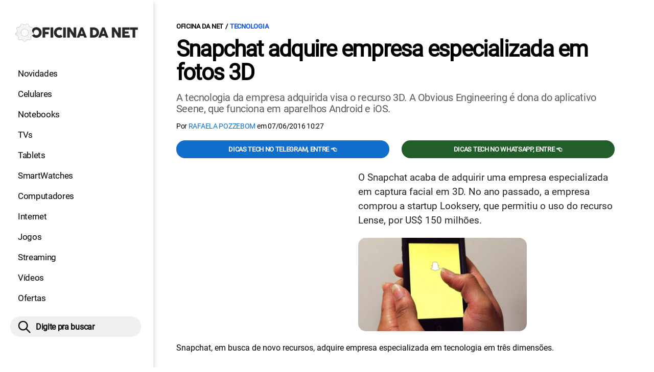

--- FILE ---
content_type: text/html; charset=UTF-8
request_url: https://www.oficinadanet.com.br/post/16656-snapchat-adquire-empresa-especializada-em-fotos-3d
body_size: 8810
content:
<!DOCTYPE html>
<html lang="pt-BR">
    
        <head>
        <title>Snapchat adquire empresa especializada em fotos 3D</title>
        <meta charset="utf-8"><meta name="robots" content="noindex, nofollow">
        <meta name="description" content="A tecnologia da empresa adquirida visa o recurso 3D. A Obvious Engineering é dona do aplicativo Seene, que funciona em aparelhos Android e iOS. " />
        <meta name="keywords" content="snapchat,aplicativo,android,rafaelapozzebon" />
        <meta name="viewport" content="width=device-width, initial-scale=1.0">
        <meta name="theme-color" content="#000">
        <meta property="fb:pages" content="276140207603" />
        <meta property="fb:app_id" content="209309632417494" />
        <link rel="manifest" href="https://www.oficinadanet.com.br/manifest.json">
        <link rel="alternate" type="application/rss+xml" title="Snapchat adquire empresa especializada em fotos 3D" href="https://www.oficinadanet.com.br/rss/geral" />
        <link rel="canonical" href="https://www.oficinadanet.com.br/post/16656-snapchat-adquire-empresa-especializada-em-fotos-3d" />
        <link rel="icon" type="image/png" sizes="96x96" href="https://www.oficinadanet.com.br/template/imagem/logo/logo-96.png">
        <link rel="icon" type="image/png" sizes="48x48" href="https://www.oficinadanet.com.br/template/imagem/logo/logo-48.png">
        <link rel="icon" type="image/png" sizes="32x32" href="https://www.oficinadanet.com.br/template/imagem/logo/logo-32.png">
        <link rel="icon" type="image/png" sizes="16x16" href="https://www.oficinadanet.com.br/template/imagem/logo/logo-16.png"><meta property="og:image" content="https://www.oficinadanet.com.br/imagens/post/16656/td_snap_1.jpg" /><meta property="og:image:width" content="750" /><meta property="og:image:height" content="416" /><meta property="og:image:alt" content="Snapchat adquire empresa especializada em fotos 3D" /><link rel="preconnect" href="https://www.googletagmanager.com"><link rel="preconnect" href="https://fonts.gstatic.com"><link rel="preconnect" href="https://fonts.googleapis.com"><link rel="preconnect" href="https://tm.jsuol.com.br"><link rel="preconnect" href="https://securepubads.g.doubleclick.net"><link rel="preconnect" href="https://c.amazon-adsystem.com"><link rel="preconnect" href="https://ajax.googleapis.com"><link rel="preconnect" href="https://analytics.google.com"><link rel="preconnect" href="https://www.googleadservices.com"><link rel="preconnect" href="https://i.ytimg.com"><link rel="preload" href="https://www.oficinadanet.com.br/template/m3/font/roboto/KFOmCnqEu92Fr1Mu4mxK.woff2" as="font" type="font/woff2" crossorigin>
            <script>
                const applicationServerKey = 'BJX8Rw2npfApIhpWy-3hPGZvdvdHECD4FLbylmtWsMgyUDgsOeP8R5K5E0SxCWxQ21rYmG7basOHXlDande8OgY';                
            </script><link rel="stylesheet preload" as="style" href="https://www.oficinadanet.com.br/template/css/style.css?v=5.76.2.45" ><link rel="stylesheet preload" as="style" href="https://www.oficinadanet.com.br/template/css/menu-site.css?v=5.76.2.45" ><link rel="stylesheet preload" as="style" href="https://www.oficinadanet.com.br/template/css/grid.css?v=5.76.2.45" ><link rel="stylesheet preload" as="style" href="https://www.oficinadanet.com.br/template/css/lista.css?v=5.76.2.45" ><link rel="stylesheet preload" as="style" href="https://www.oficinadanet.com.br/template/css/post.css?v=5.76.2.45" ><link rel="stylesheet preload" as="style" href="https://www.oficinadanet.com.br/template/m3/css/blc-related.css?v=5.76.2.45" ><link rel="stylesheet preload" as="style" href="https://www.oficinadanet.com.br/template/m3/css/pop-web-push.css?v=5.76.2.45" >
        <script>
            var tempoReload         = 1800;
            var currentUser         = null;
            var popUserDataText     = "Utilizamos cookies essenciais e tecnologias semelhantes de acordo com nossa <a href='https://www.oficinadanet.com.br/privacidade'>Política de Privacidade</a> e, ao continuar navegando, você concorda com estas condições.";
            var googletag           = googletag || {};
            
            googletag.cmd           = googletag.cmd || [];

            const siteName          = "Oficina da Net";
            const siteUrl           = "https://www.oficinadanet.com.br";
            const siteAuth          = "https://www.oficinadanet.com.br/auth";
            const siteApi           = "https://api.oficinadanet.com.br";
            const appId             = 4;
            const ajax_url          = "https://www.oficinadanet.com.br/ajax_oficina.php";
            const load_ico          = '<span class="load-ico"></span>';
            const searchPlaceholder = "Pesquise por notícias, reviews, smartphones";
            const searchPartnerPub  = "partner-pub-5305121862343092:6284145173";
        </script>
            <script>
                const m3Targeting = "tecnologia";
            </script>
            <!-- Google Tag Manager -->
            <script>
                document.addEventListener('DOMContentLoaded', function() {
                    setTimeout(function(){
                        (function(w,d,s,l,i){w[l]=w[l]||[];w[l].push({'gtm.start':
                        new Date().getTime(),event:'gtm.js'});var f=d.getElementsByTagName(s)[0],
                        j=d.createElement(s),dl=l!='dataLayer'?'&l='+l:'';j.async=true;
                        //j.src='https://www.googletagmanager.com/gtm.js?id='+i+dl;
                        j.setAttribute('data-src', 'https://www.googletagmanager.com/gtm.js?id='+i+dl);
                        f.parentNode.insertBefore(j,f);
                        })(window,document,'script','dataLayer','GTM-M3W2PSQ');
                    }, 0);
                });
            </script>
            <!-- End Google Tag Manager -->
            <script defer data-src="https://www.oficinadanet.com.br/template/m3/js/lazy/post.js?v=4.40.7.54"></script><script async data-src="https://www.oficinadanet.com.br/template/m3/js/lazy/webpush.js?v=4.40.7.54"></script><script async data-src="https://www.oficinadanet.com.br/template/m3/js/lazy/utils.js?v=4.40.7.54"></script><script async data-src="https://www.oficinadanet.com.br/template/m3/js/script.js?v=4.40.7.54"></script><script async data-src="https://www.oficinadanet.com.br/template/js/lazy/script.js?v=4.40.7.54"></script><script async data-src="https://tm.jsuol.com.br/modules/external/admanager/oficina_da_net_ads.js"></script>
            <script>
                (() => {
                    let loadEvents = totalScripts = totalScriptsCarregados = {};
                    let runSetAttrSrcScript = true;

                    function attrScriptCarregado(element, tipo = undefined) {
                        totalScriptsCarregados['full']++;
                        if (tipo != undefined) {
                            totalScriptsCarregados[tipo]++;
                            if (totalScripts[tipo] == totalScriptsCarregados[tipo]) {
                                window.dispatchEvent(loadEvents[tipo]);
                            }
                        }
                        if (totalScripts['full'] == totalScriptsCarregados['full']) {
                            window.dispatchEvent(loadEvents['full']);
                        }
                    }

                    function setAttrSrcScriptNormal(element) {
                        element.onload = () => {
                            attrScriptCarregado(element, 'async');
                        };
                        element.setAttribute('src', element.getAttribute('data-src'));
                    }

                    function setAttrSrcScriptDefer(element) {
                        return new Promise((resolve, reject) => {
                            element.onload = () => {
                                attrScriptCarregado(element);
                                resolve(element);
                            };
                            element.setAttribute('src', element.getAttribute('data-src'));
                        });
                    }

                    async function setAttrSrcScript() {
                        if (runSetAttrSrcScript == true) {

                            loadEvents = {
                                async: new Event('lazyLoadScript'),
                                full: new Event('lazyLoadScriptFull')
                            };
        
                            totalScripts = {
                                async: document.querySelectorAll('script[data-src]:not([defer])').length,
                                full: document.querySelectorAll('script[data-src]:not([defer])').length + document.querySelectorAll('script[data-src][defer]').length
                            };

                            totalScriptsCarregados = {
                                async: 0,
                                full: 0
                            };
                            
                            runSetAttrSrcScript = false;
                            let arrayScripts = document.querySelectorAll('script[data-src]:not([defer])');
                            for (let i = 0; i < arrayScripts.length; i++) {
                                setAttrSrcScriptNormal(arrayScripts[i]);
                            }
                            let arrayScriptsDefer = document.querySelectorAll('script[data-src][defer]');
                            for (let i = 0; i < arrayScriptsDefer.length; i++) {
                                let element = arrayScriptsDefer[i];
                                await setAttrSrcScriptDefer(element);
                            }
                        }
                    }

                    window.addEventListener('mousemove', setAttrSrcScript);
                    window.addEventListener('focus', setAttrSrcScript);
                    window.addEventListener('scroll', setAttrSrcScript);
                    window.addEventListener('touchstart', setAttrSrcScript);
                    window.addEventListener('touchmove', setAttrSrcScript);
                })();
            </script>
    <script type="text/javascript">
        (function () {
            window.universal_variable = window.universal_variable || {};
            window.universal_variable.dfp = window.universal_variable.dfp || {};
            window.uolads = window.uolads || [];
        })();
    </script>
    <script type="text/javascript" data-src="//tm.jsuol.com.br/uoltm.js?id=ve3wwj" async></script>
    
    <!-- Google tag (gtag.js) -->
    <script async src="https://www.googletagmanager.com/gtag/js?id=AW-17534174776">
    </script>
    <script>
      window.dataLayer = window.dataLayer || [];
      function gtag(){dataLayer.push(arguments);}
      gtag("js", new Date());

      gtag("config", "AW-17534174776");
    </script>
    
            <script type="application/ld+json">
                {"@context":"https://schema.org/","@graph":[{"@type":"Organization","@id":"https://www.oficinadanet.com.br#organization","name":"Oficina da Net","url":"https://www.oficinadanet.com.br","logo":{"@type":"ImageObject","@id":"https://www.oficinadanet.com.br#logo","url":"https://www.oficinadanet.com.br/template/imagem/logo/logo-256.png","width":256,"height":256,"caption":"Oficina da Net"},"image":{"@id":"https://www.oficinadanet.com.br#logo"},"sameAs":["https://www.facebook.com/oficinadanet","https://twitter.com/OficinadaNet","https://www.instagram.com/oficinadanetoficial","https://www.youtube.com/oficinadanet"]},{"@type":"WebSite","@id":"https://www.oficinadanet.com.br#website","name":"Oficina da Net","url":"https://www.oficinadanet.com.br","publisher":{"@id":"https://www.oficinadanet.com.br#organization"},"potentialAction":{"@type":"SearchAction","target":"https://www.oficinadanet.com.br/index.php?acao=busca&q={search_term_string}","query-input":"required name=search_term_string"}},{"@type":"ImageObject","@id":"https://www.oficinadanet.com.br/post/16656-snapchat-adquire-empresa-especializada-em-fotos-3d#primaryimage","inLanguage":"pt-BR","url":"https://www.oficinadanet.com.br/imagens/post/16656/td_snap_1.jpg","contentUrl":"https://www.oficinadanet.com.br/imagens/post/16656/td_snap_1.jpg","width":750,"height":416},{"@type":"WebPage","@id":"https://www.oficinadanet.com.br/post/16656-snapchat-adquire-empresa-especializada-em-fotos-3d#webpage","name":"Snapchat adquire empresa especializada em fotos 3D","url":"https://www.oficinadanet.com.br/post/16656-snapchat-adquire-empresa-especializada-em-fotos-3d","inLanguage":"pt-BR","isPartOf":{"@id":"https://www.oficinadanet.com.br#website"},"primaryImageOfPage":{"@id":"https://www.oficinadanet.com.br/post/16656-snapchat-adquire-empresa-especializada-em-fotos-3d#primaryimage"}},{"@type":"BreadcrumbList","@id":"https://www.oficinadanet.com.br/post/16656-snapchat-adquire-empresa-especializada-em-fotos-3d#breadcrumb","itemListElement":[[{"@type":"ListItem","position":0,"item":{"@type":"WebPage","@id":"https://www.oficinadanet.com.br","url":"https://www.oficinadanet.com.br","name":"Oficina da Net"}},{"@type":"ListItem","position":1,"item":{"@type":"WebPage","@id":"https://www.oficinadanet.com.br/tecnologia","url":"https://www.oficinadanet.com.br/tecnologia","name":"Tecnologia"}}]]},{"@type":"NewsArticle","@id":"https://www.oficinadanet.com.br/post/16656-snapchat-adquire-empresa-especializada-em-fotos-3d#article","articleSection":"Tecnologia","isPartOf":{"@id":"https://www.oficinadanet.com.br/post/16656-snapchat-adquire-empresa-especializada-em-fotos-3d#webpage"},"mainEntityOfPage":"https://www.oficinadanet.com.br/post/16656-snapchat-adquire-empresa-especializada-em-fotos-3d#webpage","publisher":{"@id":"https://www.oficinadanet.com.br#organization"},"headline":"Snapchat adquire empresa especializada em fotos 3D","image":{"@type":"ImageObject","url":"https://www.oficinadanet.com.br/imagens/post/16656/td_snap_1.jpg","width":750,"height":416},"datePublished":"2016-06-07T10:27:00-03:00","dateModified":"2016-06-07T10:27:00-03:00","alternativeHeadline":"Snapchat adquire empresa especializada em fotos 3D","thumbnailUrl":"https://www.oficinadanet.com.br/imagens/post/16656/td_snap_1.jpg","author":{"@type":"Person","@id":"https://www.oficinadanet.com.br/sobre/rafaela-pozzebom#author","name":"Rafaela Pozzebom","description":"Escreveu no Oficina da Net entre 2011 - 2019. Graduada em Letras pela UFSM e especialista em Tecnologias da Informa\u00e7\u00e3o e da Comunica\u00e7\u00e3o aplicadas \u00e0 educa\u00e7\u00e3o","url":"https://www.oficinadanet.com.br/sobre/rafaela-pozzebom","sameAs":["https://www.facebook.com/rafaela.pozzebon"],"image":{"@type":"ImageObject","@id":"https://www.oficinadanet.com.br#personlogo","url":"https://www.oficinadanet.com.br/imagens/adm_usuario/259/rafaela_ne.jpg","caption":"Rafaela Pozzebom"}},"description":"A tecnologia da empresa adquirida visa o recurso 3D. A Obvious Engineering \u00e9 dona do aplicativo Seene, que funciona em aparelhos Android e iOS. ","commentCount":0,"keywords":"snapchat,aplicativo,android,rafaelapozzebon","isAccessibleForFree":true}]}
             </script>
        <meta property="og:type" content="article" />
        <meta property="og:site_name" content="Oficina da Net" />
        <meta property="og:title" content="Snapchat adquire empresa especializada em fotos 3D" />
        <meta property="og:description" content="A tecnologia da empresa adquirida visa o recurso 3D. A Obvious Engineering é dona do aplicativo Seene, que funciona em aparelhos Android e iOS. " />
        <meta property="og:url" content="https://www.oficinadanet.com.br/post/16656-snapchat-adquire-empresa-especializada-em-fotos-3d" />
        <meta property="article:publisher" content="https://www.facebook.com/oficinadanet" />
        <meta property="article:tag" content="snapchat,aplicativo,android,rafaelapozzebon">
        <meta name="twitter:card" content="summary_large_image" />
        <meta name="twitter:title" content="Snapchat adquire empresa especializada em fotos 3D" />
        <meta name="twitter:image" content="https://www.oficinadanet.com.br/imagens/post/16656/td_snap_1.jpg" />
        <meta name="twitter:site" content="@oficinadanet" />
        <meta name="twitter:description" content="A tecnologia da empresa adquirida visa o recurso 3D. A Obvious Engineering é dona do aplicativo Seene, que funciona em aparelhos Android e iOS. " />

        <link rel="image_src" href="https://www.oficinadanet.com.br/imagens/post/16656/td_snap_1.jpg" />
        </head>
        <body data-hash="ce811c96143160befcfb0b049b68ad1b" >
            <main id="main" class="center-content" tabindex="0" aria-label="Conteúdo principal">
<header id="header">
    <div class="container p-lg-0">
        <div class="row">
            <div class="col-8 p-0 p-lg-3 col-lg-12 order-2 order-lg-1">
        <div class="logo logo" >
            <a href="https://www.oficinadanet.com.br" ><img loading="lazy" srcset="https://www.oficinadanet.com.br/template/imagem/logo/logo.png 1x, https://www.oficinadanet.com.br/template/imagem/logo/logo-2x.png 2x" width="240" height="45"  class="img " src="https://www.oficinadanet.com.br/template/imagem/logo/logo.png" alt="Oficina da Net" title="Oficina da Net" />
            </a>
        </div>
            </div>
            <div class="col-2 col-lg-12 order-1 order-lg-2">
                <label for="6945a7bc8f0c1" class="d-block" aria-label="Menu">
                    <img aria-label="Menu" class="toggle-active header-nav" src="https://www.oficinadanet.com.br/template/imagem/ico/menu-sm.png" srcset="https://www.oficinadanet.com.br/template/imagem/ico/menu-sm.png 1x, https://www.oficinadanet.com.br/template/imagem/ico/menu-sm-2x.png 2x" loading="lazy" alt="Menu" />
                </label>
                <input class="menu-is-visible d-none" type="checkbox" id="6945a7bc8f0c1" >
                <div class="menu-wrapper header-nav" id="sidebar-header-nav" >
                    <label for="6945a7bc8f0c1" class="close-menu-css" aria-label="Fechar menu">
                        <img width="25" height="25" aria-label="Fechar menu" class="close toggle-active" src="https://www.oficinadanet.com.br/template/imagem/ico/close-sm.png" srcset="https://www.oficinadanet.com.br/template/imagem/ico/close-sm.png 1x, https://www.oficinadanet.com.br/template/imagem/ico/close-sm-2x.png 2x" loading="lazy" alt="Fechar menu" />
                    </label>
                    <ul class="header-nav main-nav" ><li><a class="nav-item tg-menu" href="/novidades" >Novidades</a></li><li><a class="nav-item tg-menu" href="/smartphones" >Celulares</a></li><li><a class="nav-item tg-menu" href="/notebooks" >Notebooks</a></li><li><a class="nav-item tg-menu" href="/smarttvs" >TVs</a></li><li><a class="nav-item tg-menu" href="/tablets" >Tablets</a></li><li><a class="nav-item tg-menu" href="/smartwatches" >SmartWatches</a></li><li><a class="nav-item tg-menu" href="/computadores" >Computadores</a></li><li><a class="nav-item tg-menu" href="/internet" >Internet</a></li><li><a class="nav-item tg-menu" href="/games" >Jogos</a></li><li><a class="nav-item tg-menu" href="/entretenimento" >Streaming</a></li><li><a class="nav-item tg-menu" href="https://www.oficinadanet.com.br/go/youtube" >Vídeos</a></li><li><a class="nav-item tg-menu" href="/ofertas" >Ofertas</a></li></ul>
                </div>
            </div>
            <div class="col-2 col-lg-12 pe-lg-3 order-3 header-busca">
                <div class="d-block mt-lg-3 mb-lg-4 position-relative">
                    <span id="busca-form-desktop" class="header-search lupa-sm d-none d-lg-block"></span>
                    <label class="d-block d-lg-none" for="69461043ccc92" >
                        <img width="25" height="25" class="busca-button toggle-active header-search d-block" src="https://www.oficinadanet.com.br/template/imagem/ico/lupa-sm.png" srcset="https://www.oficinadanet.com.br/template/imagem/ico/lupa-sm.png 1x, https://www.oficinadanet.com.br/template/imagem/ico/lupa-sm-2x.png 2x" loading="lazy" alt="Busca" />
                    </label>
                    <input class="busca-is-visible d-none" id="69461043ccc92" type="checkbox" >
                    <div id="busca-form" class="busca"><div class="gcse-searchbox-only" data-resultsUrl="https://www.oficinadanet.com.br/index.php?acao=busca" ></div></div>
                    <label class="busca-overlay" for="69461043ccc92" ></label>
                </div>
            </div>
        </div>
    </div>
</header><div class="wrap-dw-slot-ad "><div class="dw-slot-ad" id="gpt_unit_/6524261/ON-INTERSTITIAL_0"></div></div>
<article>
    <section class="container container-center container-post padding-main">
        <div class="row">
            <div class="col-12">
        <ul class="breadcrumb"><li><a href="https://www.oficinadanet.com.br">Oficina da Net</a></li><li><a href="https://www.oficinadanet.com.br/tecnologia">Tecnologia</a></li>
        </ul>
                <div class="post-details">
                    <h1 class="title"><a class="title" rel="bookmark" title="Snapchat adquire empresa especializada em fotos 3D" href="https://www.oficinadanet.com.br/post/16656-snapchat-adquire-empresa-especializada-em-fotos-3d">Snapchat adquire empresa especializada em fotos 3D</a></h1>
                    <p class="description">A tecnologia da empresa adquirida visa o recurso 3D. A Obvious Engineering é dona do aplicativo Seene, que funciona em aparelhos Android e iOS. </p>
                    <div class="post-info">
                        <div class="text">
                            <div class="info autor">Por <a href="https://www.oficinadanet.com.br/sobre/rafaela-pozzebom" title="Posts de Rafaela Pozzebom" rel="author" >Rafaela Pozzebom</a> em <time datetime="2016-06-07 10:27:00">07/06/2016 10:27</time></div>
                        </div>
                    </div>
                </div>
            </div>
            <div class="col-xxl-8 pe-xxl-5 order-1">
                <div class="row no-gutters">
                    <div class="col-12 post-capa">
                    </div>
                        <div class="col-12 mb-2 bg-social">
                <div class="row text-center btn-social bg-social" >
                    <div class="col-md-6 mb-3" ><a target="_blank" rel="nofollow noreferrer noopener" class="d-block button button-primary telegram" href="https://t.me/oficinadanet" >Dicas TECH no Telegram, entre 👈</a></div><div class="col-md-6 mb-3" ><a target="_blank" rel="nofollow noreferrer noopener" class="d-block button button-primary whatsapp" href="https://www.oficinadanet.com.br/go/whatsapp" >Dicas TECH no WhatsApp, entre 👈</a></div>
                </div>
                        </div>
                    <div id="post-texto" class="col-12 post-texto">
        <div class="post-content">
            
            <div class="content p402_premium">
                <div class="wrap-dw-slot-ad banner-336x280"><div class="dw-slot-ad" id="div-gpt-ad-1581956779814-0"></div></div><p>O Snapchat acaba de adquirir uma empresa especializada em captura facial em 3D. No ano passado, a empresa comprou a startup Looksery, que permitiu o uso do recurso Lense, por US$ 150 milhões.</p>

            <figure class="lazy" >
                    <picture>
                        <source media="(min-width: 769px)" srcset="https://www.oficinadanet.com.br/media/post/16656/750/td_snap_1.jpg, https://www.oficinadanet.com.br/imagens/post/16656/td_snap_1.jpg 2x" >
                        <source media="(min-width: 481px)" srcset="https://www.oficinadanet.com.br/media/post/16656/738/td_snap_1.jpg" >
                        <source media="(min-width: 413px)" srcset="https://www.oficinadanet.com.br/media/post/16656/345/td_snap_1.jpg, https://www.oficinadanet.com.br/media/post/16656/746/td_snap_1.jpg 2x">
                        <source media="(min-width: 361px)" srcset="https://www.oficinadanet.com.br/media/post/16656/345/td_snap_1.jpg, https://www.oficinadanet.com.br/media/post/16656/690/td_snap_1.jpg 2x">
                        <img loading="lazy" width="330" height="183" src="https://www.oficinadanet.com.br/media/post/16656/330/td_snap_1.jpg" srcset="https://www.oficinadanet.com.br/media/post/16656/660/td_snap_1.jpg 2x" alt="" title="" >
                    </picture>
            </figure><br /><span>Snapchat, em busca de novo recursos, adquire empresa especializada em tecnologia em três dimensões. </span>
<p>
            <ul class="list_related_69461043cb0fa simple_related"><li><a class="title mb-2 tg-rel-interno" href="https://www.oficinadanet.com.br/post/16064-quais-sao-as-dez-maiores-redes-sociais">As 15 redes sociais mais usadas em 2025</a></li><li><a class="title mb-2 tg-rel-interno" href="https://www.oficinadanet.com.br/post/16548-como-criar-um-geofiltro-para-o-snapchat">Como criar um geofiltro para o Snapchat?</a></li>
            </ul></p>
<p>Desta vez, a tecnologia da empresa visa o recurso 3D. A Obvious Engineering é dona do aplicativo Seene, que funciona em aparelhos <a class="lib tg-lib" href="https://www.oficinadanet.com.br/android">Android</a> e iOS. Através dele é possível capturar registros faciais em três dimensões e publicar diretamente para os usuários do serviço. Além disso, os usuários podem digitalizar objetos em três dimensões com a câmera comum do smartphone.</p>

            <figure class="lazy" >
                    <picture>
                        <source media="(min-width: 769px)" srcset="https://www.oficinadanet.com.br/media/post/16656/750/seene-tela.png, https://www.oficinadanet.com.br/imagens/post/16656/seene-tela.png 2x" >
                        <source media="(min-width: 481px)" srcset="https://www.oficinadanet.com.br/media/post/16656/738/seene-tela.png" >
                        <source media="(min-width: 413px)" srcset="https://www.oficinadanet.com.br/media/post/16656/345/seene-tela.png, https://www.oficinadanet.com.br/media/post/16656/746/seene-tela.png 2x">
                        <source media="(min-width: 361px)" srcset="https://www.oficinadanet.com.br/media/post/16656/345/seene-tela.png, https://www.oficinadanet.com.br/media/post/16656/690/seene-tela.png 2x">
                        <img loading="lazy" width="330" height="220" src="https://www.oficinadanet.com.br/media/post/16656/330/seene-tela.png" srcset="https://www.oficinadanet.com.br/media/post/16656/660/seene-tela.png 2x" alt="" title="" >
                    </picture>
            </figure><br /><span>Aplicativo Seene é responsável pela captura de imagens em 3D. </span>
<p>De acordo com informações do TechCrunch, o Snapchat está realmente interessado nos funcionários da empresa, e não no aplicativo em si. Desta forma, ainda cedo para saber se o aplicativo será usado pela empresa. A reportagem cita que os funcionários da Obvious devem produzir novas funções para o aplicativo.<div class="wrap-dw-slot-ad banner-video-area m-auto"><div class="dw-slot-ad" id="banner-video-area"></div></div></p>
<p>A publicação sugere ainda que o Snapchat poderá usar o Seene em várias funções do aplicativo, como o próprio envio de selfies em 3D, troca de rosto com alguém de forma mais real e ainda a criação de novos filtros de realidade aumentada.</p>
<p>O valor da transação não foi revelado. De acordo com informações, toda a equipe da Obvious já está instalada em Los Angeles, cidade sede do Snapchat.</p></p></p>            
            </div>
        </div>
            <div class="post-tags">
                <ul class="nav-tag my-3"><li><a class="tg-nav-bar simple" href="https://www.oficinadanet.com.br/snapchat" >Snapchat</a></li><li><a class="tg-nav-bar simple" href="https://www.oficinadanet.com.br/android" >Android</a></li><li><a class="tg-nav-bar simple" href="https://www.oficinadanet.com.br/rafaelapozzebon" >Rafaela Pozzebon</a></li>
                </ul>
            </div>
                <div class="row text-center btn-social bg-social" >
                    <div class="col-md-6 mb-3" ><a target="_blank" rel="nofollow noreferrer noopener" class="d-block button button-primary telegram" href="https://t.me/oficinadanet" >Dicas TECH no Telegram, entre 👈</a></div><div class="col-md-6 mb-3" ><a target="_blank" rel="nofollow noreferrer noopener" class="d-block button button-primary whatsapp" href="https://www.oficinadanet.com.br/go/whatsapp" >Dicas TECH no WhatsApp, entre 👈</a></div>
                </div>
                    </div>
                </div>
            </div>
            <aside class="col-xxl-4 pe-xxl-5 mt-3 mt-xxl-0 order-3 order-xxl-2 post-sidebar">
    <div class="col-12 my-2 mb-4">  
        <div class="section-title"><a href="https://www.oficinadanet.com.br/tecnologia">Tecnologia</a></div>
        <div class="menu-post p-2">
        <div class="row">
            <ul class="menu-pdr page-list-menu main-nav"><li><a class="nav-item tg-menu" href="/smarttvs">Smart Tvs</a></li><li><a class="nav-item tg-menu" href="/notebooks">Notebooks</a></li><li><a class="nav-item tg-menu" href="/hardware">Hardware</a></li><li><a class="nav-item tg-menu" href="/smartwatches">Smartwatches</a></li><li><a class="nav-item tg-menu" href="/inteligencia-artificial">Inteligência Artificial</a></li>        
            </ul>
        </div>
        </div>
    </div>
    <div class="call-block mb-4 bg-social" style="text-align:center; padding:20px; border-radius:1px; background:#f9fafc;">
        <p style="font-size:18px;">
            🟢 Entre no <b>Oficina da Net no WhatsApp</b> e receba 
            as melhores ofertas, lançamentos e notícias de smartphones e tecnologia!
        </p>

        <a target="_blank" 
            href="https://www.oficinadanet.com.br/go/whatsapp" 
            class="button button-secondary" 
            style="display:inline-block; margin-top:16px; font-weight:bold; padding:14px 28px; border-radius:50px; text-decoration:none; font-size:16px; box-shadow:0 3px 8px rgba(0,0,0,0.1); transition:all 0.2s;">
            👉 Entrar no WhatsApp 👈
        </a>
    </div>
    <div class="banner-side-out"><div class="wrap-dw-slot-ad banner-300x600 sticky"><div class="dw-slot-ad" id="div-gpt-ad-1581959153599-0"></div></div></div>
            </aside>
            <div class="col-xxl-8 pe-xxl-5 order-2 order-xxl-3"><div class="section-title my-4"><span>Relacionados</span></div>
                <div class="row relacionados lst-main " >
                        <div class="list-item min col-md-6 col-lg-12 col-xl-6 col-xxl-12 mb-4" ><a class="image round-min" href="https://www.oficinadanet.com.br/tecnologia/66334-melhores-caixas-de-som-bluetooth-que-valem-cada-centavo" ><img loading="lazy" srcset="https://www.oficinadanet.com.br/media/post/66334/142/7-caixas-de-som-bluetooth-que-valem-cada-centavo-em-dezembro-de-2025.jpg 142w, https://www.oficinadanet.com.br/media/post/66334/284/7-caixas-de-som-bluetooth-que-valem-cada-centavo-em-dezembro-de-2025.jpg 2x, https://www.oficinadanet.com.br/media/post/66334/230/7-caixas-de-som-bluetooth-que-valem-cada-centavo-em-dezembro-de-2025.jpg 230w"sizes="(min-width: 992px) 230px, (min-width: 768px) 142px, (min-width: 576px) 142px,  142px" width="142" height="80"  class="img round-min" src="https://www.oficinadanet.com.br/media/post/66334/142/7-caixas-de-som-bluetooth-que-valem-cada-centavo-em-dezembro-de-2025.jpg" alt="7 caixas de som Bluetooth que valem cada centavo em dezembro de 2025" title="7 caixas de som Bluetooth que valem cada centavo em dezembro de 2025" /></a><div class="info d-block" ><span class="chamada cartola" ><span>LISTINHA DE FIM DE ANO</span></span><h2 ><a class="title tg-rel-bottom" href="https://www.oficinadanet.com.br/tecnologia/66334-melhores-caixas-de-som-bluetooth-que-valem-cada-centavo" >7 caixas de som Bluetooth que valem cada centavo em dezembro de 2025</a></h2><p class="description d-none" >Veja 7 caixas de som Bluetooth que realmente valem cada centavo em dezembro de 2025, com opções para usar todo dia, curtir um som no quarto ou animar um churrasco</p></div>
                        </div>
                        <div class="list-item min col-md-6 col-lg-12 col-xl-6 col-xxl-12 mb-4" ><a class="image round-min" href="https://www.oficinadanet.com.br/post/18099-diferencas-entre-telas-ips-amoled-e-super-amoled" ><img loading="lazy" srcset="https://www.oficinadanet.com.br/media/post/18099/142/diferencas-entre-telas-ips-amoled-e-super-amoled.jpg 142w, https://www.oficinadanet.com.br/media/post/18099/284/diferencas-entre-telas-ips-amoled-e-super-amoled.jpg 2x, https://www.oficinadanet.com.br/media/post/18099/230/diferencas-entre-telas-ips-amoled-e-super-amoled.jpg 230w"sizes="(min-width: 992px) 230px, (min-width: 768px) 142px, (min-width: 576px) 142px,  142px" width="142" height="80"  class="img round-min" src="https://www.oficinadanet.com.br/media/post/18099/142/diferencas-entre-telas-ips-amoled-e-super-amoled.jpg" alt="Diferenças entre telas IPS, AMOLED e Super AMOLED" title="Diferenças entre telas IPS, AMOLED e Super AMOLED" /></a><div class="info d-block" ><span class="categoria cartola" ><a href="https://www.oficinadanet.com.br/tecnologia">Tecnologia</a></span><h2 ><a class="title tg-rel-bottom" href="https://www.oficinadanet.com.br/post/18099-diferencas-entre-telas-ips-amoled-e-super-amoled" >Diferenças entre telas IPS, AMOLED e Super AMOLED</a></h2><p class="description d-none" >Em dúvida sobre o que significa estas siglas presentes nas telas de smartphones? Fique tranquilo, a gente te explica.</p></div>
                        </div>
                        <div class="list-item min col-md-6 col-lg-12 col-xl-6 col-xxl-12 mb-4" ><a class="image round-min" href="https://www.oficinadanet.com.br/tecnologia/65248-tecnologia-vao-mudar-sua-vida-em-2026" ><img loading="lazy" srcset="https://www.oficinadanet.com.br/media/post/65248/142/4-tecnologias-que-vao-mudar-sua-vida-em-2026-e-voce-ainda-nao-ouviu-falar.jpg 142w, https://www.oficinadanet.com.br/media/post/65248/284/4-tecnologias-que-vao-mudar-sua-vida-em-2026-e-voce-ainda-nao-ouviu-falar.jpg 2x, https://www.oficinadanet.com.br/media/post/65248/230/4-tecnologias-que-vao-mudar-sua-vida-em-2026-e-voce-ainda-nao-ouviu-falar.jpg 230w"sizes="(min-width: 992px) 230px, (min-width: 768px) 142px, (min-width: 576px) 142px,  142px" width="142" height="80"  class="img round-min" src="https://www.oficinadanet.com.br/media/post/65248/142/4-tecnologias-que-vao-mudar-sua-vida-em-2026-e-voce-ainda-nao-ouviu-falar.jpg" alt="4 tecnologias que vão mudar sua vida em 2026 (e você ainda não ouviu falar)" title="4 tecnologias que vão mudar sua vida em 2026 (e você ainda não ouviu falar)" /></a><div class="info d-block" ><span class="categoria cartola" ><a href="https://www.oficinadanet.com.br/tecnologia">Tecnologia</a></span><h2 ><a class="title tg-rel-bottom" href="https://www.oficinadanet.com.br/tecnologia/65248-tecnologia-vao-mudar-sua-vida-em-2026" >4 tecnologias que vão mudar sua vida em 2026 (e você ainda não ouviu falar)</a></h2><p class="description d-none" >Conheça quatro tecnologias que já existem e prometem ser ainda mais populares em 2026, de pagamentos por aproximação à telemedicina via WhatsApp</p></div>
                        </div>
                </div>
            </div>
        </div>
    </section>
</article>
    <div class="container container-center padding-main">
            <div class="row">
                <div class="col-12 my-2 px-2">
                    <b>Assuntos em alta:</b>
                    <ul class="nav-tag my-3"><li><a class="tg-nav-bar simple" href="/oneui8">One Ui 8</a></li><li><a class="tg-nav-bar simple" href="/apple">Apple</a></li><li><a class="tg-nav-bar simple" href="/google">Google</a></li><li><a class="tg-nav-bar simple" href="/motorola">Motorola</a></li><li><a class="tg-nav-bar simple" href="/samsung">Samsung</a></li><li><a class="tg-nav-bar simple" href="/xiaomi">Xiaomi</a></li><li><a class="tg-nav-bar simple" href="/entretenimento/59175-filmes-confirmados-2025">Filmes 2025</a></li><li><a class="tg-nav-bar simple" href="https://www.oficinadanet.com.br/android16">Android 16</a></li>        
                    </ul>
                </div>
            </div>
        <div class="col-12 my-2"><div class=" mb-xl-5">
                <div class="row destaques_geral lst-default " >
                        <div class="list-item min col-11 col-md-6 col-xl-3 mb-4 ps-md-3" ><a class="image round-min" href="https://www.oficinadanet.com.br/android/23094-os-5-melhores-emuladores-de-android-para-o-pc-windows" ><img loading="lazy" srcset="https://www.oficinadanet.com.br/media/post/23094/142/melhores-emuladores-android.jpg 142w, https://www.oficinadanet.com.br/media/post/23094/284/melhores-emuladores-android.jpg 2x, https://www.oficinadanet.com.br/media/post/23094/329/melhores-emuladores-android.jpg 329w, https://www.oficinadanet.com.br/media/post/23094/267/melhores-emuladores-android.jpg 267w"sizes="(min-width: 1200px) 267px, (min-width: 992px) 329px, (min-width: 768px) 142px, (min-width: 576px) 142px,  142px" width="142" height="80"  class="img round-min" src="https://www.oficinadanet.com.br/media/post/23094/142/melhores-emuladores-android.jpg" alt="TOP 7: Melhores emuladores de Android para PC em 2025" title="TOP 7: Melhores emuladores de Android para PC em 2025" /></a><div class="info d-block" ><span class="categoria cartola" ><a href="https://www.oficinadanet.com.br/android">Android</a></span><h2 ><a class="title title-min" href="https://www.oficinadanet.com.br/android/23094-os-5-melhores-emuladores-de-android-para-o-pc-windows" >TOP 7: Melhores emuladores de Android para PC em 2025</a></h2></div>
                        </div>
                        <div class="list-item min col-11 col-md-6 col-xl-3 mb-4 ps-md-3" ><a class="image round-min" href="https://www.oficinadanet.com.br/netflix2018/23817-os-melhores-filmes-para-assistir-na-netflix-em-2018" ><img loading="lazy" srcset="https://www.oficinadanet.com.br/media/post/23817/142/capa-30-filmes-netflix.png 142w, https://www.oficinadanet.com.br/media/post/23817/284/capa-30-filmes-netflix.png 2x, https://www.oficinadanet.com.br/media/post/23817/329/capa-30-filmes-netflix.png 329w, https://www.oficinadanet.com.br/media/post/23817/267/capa-30-filmes-netflix.png 267w"sizes="(min-width: 1200px) 267px, (min-width: 992px) 329px, (min-width: 768px) 142px, (min-width: 576px) 142px,  142px" width="142" height="80"  class="img round-min" src="https://www.oficinadanet.com.br/media/post/23817/142/capa-30-filmes-netflix.png" alt="30 melhores filmes para assistir na Netflix em dezembro de 2025" title="30 melhores filmes para assistir na Netflix em dezembro de 2025" /></a><div class="info d-block" ><span class="chamada cartola" ><span>Filmes</span></span><h2 ><a class="title title-min" href="https://www.oficinadanet.com.br/netflix2018/23817-os-melhores-filmes-para-assistir-na-netflix-em-2018" >30 melhores filmes para assistir na Netflix em dezembro de 2025</a></h2></div>
                        </div>
                        <div class="list-item min col-11 col-md-6 col-xl-3 mb-4 ps-md-3" ><a class="image round-min" href="https://www.oficinadanet.com.br/games/35608-melhores-jogos-para-android" ><img loading="lazy" srcset="https://www.oficinadanet.com.br/media/post/35608/142/android-games.jpg 142w, https://www.oficinadanet.com.br/media/post/35608/284/android-games.jpg 2x, https://www.oficinadanet.com.br/media/post/35608/329/android-games.jpg 329w, https://www.oficinadanet.com.br/media/post/35608/267/android-games.jpg 267w"sizes="(min-width: 1200px) 267px, (min-width: 992px) 329px, (min-width: 768px) 142px, (min-width: 576px) 142px,  142px" width="142" height="80"  class="img round-min" src="https://www.oficinadanet.com.br/media/post/35608/142/android-games.jpg" alt="21 melhores jogos para Android em 2025" title="21 melhores jogos para Android em 2025" /></a><div class="info d-block" ><span class="chamada cartola" ><span>MELHORES JOGOS ANDROID</span></span><h2 ><a class="title title-min" href="https://www.oficinadanet.com.br/games/35608-melhores-jogos-para-android" >21 melhores jogos para Android em 2025</a></h2></div>
                        </div>
                        <div class="list-item min col-11 col-md-6 col-xl-3 mb-4 ps-md-3" ><a class="image round-min" href="https://www.oficinadanet.com.br/netflix/23416-as-40-melhores-series-para-assistir-na-netflix-em-2018" ><img loading="lazy" srcset="https://www.oficinadanet.com.br/media/post/23416/142/stranger-things-2.jpg 142w, https://www.oficinadanet.com.br/media/post/23416/284/stranger-things-2.jpg 2x, https://www.oficinadanet.com.br/media/post/23416/329/stranger-things-2.jpg 329w, https://www.oficinadanet.com.br/media/post/23416/267/stranger-things-2.jpg 267w"sizes="(min-width: 1200px) 267px, (min-width: 992px) 329px, (min-width: 768px) 142px, (min-width: 576px) 142px,  142px" width="142" height="80"  class="img round-min" src="https://www.oficinadanet.com.br/media/post/23416/142/stranger-things-2.jpg" alt="30 melhores séries para assistir na Netflix em dezembro de 2025" title="30 melhores séries para assistir na Netflix em dezembro de 2025" /></a><div class="info d-block" ><span class="categoria cartola" ><a href="https://www.oficinadanet.com.br/netflix">NETFLIX</a></span><h2 ><a class="title title-min" href="https://www.oficinadanet.com.br/netflix/23416-as-40-melhores-series-para-assistir-na-netflix-em-2018" >30 melhores séries para assistir na Netflix em dezembro de 2025</a></h2></div>
                        </div>
                </div></div>
        </div>
    </div>
<footer class="footer py-4" id="footer">
    <div class="container container-center">
        <div class="row justify-content-center">
            <div class="col-12 col-md-3 order-1 align-self-center">
        <div class="logo logo_footer" >
            <a href="https://www.oficinadanet.com.br" ><img loading="lazy" srcset="https://www.oficinadanet.com.br/template/imagem/logo/logo-big.png 1x, https://www.oficinadanet.com.br/template/imagem/logo/logo-big-2x.png 2x" width="160" height="160"  class="img " src="https://www.oficinadanet.com.br/template/imagem/logo/logo-big.png" alt="Oficina da Net" title="Oficina da Net" />
            </a>
        </div>
            </div>
            <div class="col-md-6 order-3 order-md-2 align-self-center">
                <div class="social-out mx-auto">    
                    <a title="Siga no X" class="icone icone-sm" href="https://x.com/OficinadaNet"  target="_blank" rel="nofollow noreferrer noopener" >
                        <img src="https://www.oficinadanet.com.br/template/m3/ico/x-sm.png" srcset="https://www.oficinadanet.com.br/template/m3/ico/x-sm.png 1x, https://www.oficinadanet.com.br/template/m3/ico/x-sm-2x.png 2x" loading="lazy" alt="Siga no X" />
                    </a>
                    <a title="Siga no Instagram" class="icone icone-sm" href="https://www.instagram.com/oficinadanetoficial"  target="_blank" rel="nofollow noreferrer noopener" >
                        <img src="https://www.oficinadanet.com.br/template/m3/ico/instagram-sm.png" srcset="https://www.oficinadanet.com.br/template/m3/ico/instagram-sm.png 1x, https://www.oficinadanet.com.br/template/m3/ico/instagram-sm-2x.png 2x" loading="lazy" alt="Siga no Instagram" />
                    </a>
                    <a title="Siga no Youtube" class="icone icone-sm" href="https://www.youtube.com/oficinadanet?sub_confirmation=1"  target="_blank" rel="nofollow noreferrer noopener" >
                        <img src="https://www.oficinadanet.com.br/template/m3/ico/youtube-sm.png" srcset="https://www.oficinadanet.com.br/template/m3/ico/youtube-sm.png 1x, https://www.oficinadanet.com.br/template/m3/ico/youtube-sm-2x.png 2x" loading="lazy" alt="Siga no Youtube" />
                    </a>
                    <a title="Siga no Google News" class="icone icone-sm" href="https://news.google.com/publications/CAAqBwgKMKj3-AowzZngAg?hl=pt-BR&gl=BR&ceid=BR%3Apt-419"  target="_blank" rel="nofollow noreferrer noopener" >
                        <img src="https://www.oficinadanet.com.br/template/m3/ico/google-sm.png" srcset="https://www.oficinadanet.com.br/template/m3/ico/google-sm.png 1x, https://www.oficinadanet.com.br/template/m3/ico/google-sm-2x.png 2x" loading="lazy" alt="Siga no Google News" />
                    </a>
                    <a title="Siga no TikTok" class="icone icone-sm" href="https://www.tiktok.com/@oficinadanetoficial"  target="_blank" rel="nofollow noreferrer noopener" >
                        <img src="https://www.oficinadanet.com.br/template/m3/ico/tiktok-sm.png" srcset="https://www.oficinadanet.com.br/template/m3/ico/tiktok-sm.png 1x, https://www.oficinadanet.com.br/template/m3/ico/tiktok-sm-2x.png 2x" loading="lazy" alt="Siga no TikTok" />
                    </a>
                </div>
            <div class="box-m3">
                <a  target="_blank" rel="nofollow noreferrer noopener"  href="https://www.m3midia.com.br" class="grupo" ><img loading="lazy" srcset="https://www.oficinadanet.com.br/template/m3/logo/m3midia-dark.png 1x, https://www.oficinadanet.com.br/template/m3/logo/m3midia-dark-2x.png 2x" width="134" height="76"  class="img " src="https://www.oficinadanet.com.br/template/m3/logo/m3midia-dark.png" alt="M3 Mídia" title="M3 Mídia" />
                </a>
                <p>Oficina da Net &copy; 2005 - 2025 - Um site do grupo</p>
            </div>
            </div>
            <div class="col-12 col-md-3 order-2 order-md-3 mt-3 mt-md-0 align-self-center"><ul class="footer-nav main-nav" ><li><a class="nav-item " href="/anuncie" >Anuncie</a></li><li><a class="nav-item " href="/sobre" >Sobre</a></li><li><a class="nav-item " href="/contato" >Contato</a></li><li><a class="nav-item " href="/privacidade" >Política de privacidade</a></li></ul>
            </div>  
        </div>
    </div>
</footer><div class="wrap-dw-slot-ad banner-sticky"><div class="dw-slot-ad" id="div-gpt-ON-AMP-STICKY"></div></div>
            </main><div class="wrap-dw-slot-ad "><div class="dw-slot-ad" id="div-gpt-ad-1590682534931-0"></div></div>    </body>
</html>


--- FILE ---
content_type: text/css
request_url: https://www.oficinadanet.com.br/template/css/lista.css?v=5.76.2.45
body_size: 633
content:
/*LISTA*/
.title {color: var(--color-black); letter-spacing: var(--spacing-max); display: block; font-weight: 500;}
.title:hover {color: var(--color-teal);}

.cartola,
.cartola span,
.cartola a {letter-spacing: var(--spacing-min); color: var(--color-teal); display: block; margin: 9px 0 7px 0; font-size: 13px; font-weight: 700; text-transform: uppercase;}

.bg-light-grey .cartola,
.bg-light-grey .cartola span,
.bg-light-grey .cartola a {color: var(--color-blue);}

.lst-default .title,
.lst-default .title-min {font-size: 18px; line-height: 21px;}
.lst-default .img {width: 100%; height: auto;}

.min {display: flex;}
.min .info {width: calc(100% - 90px); margin-left: 10px;}
.min .description {display: none;}
.min .title {font-size: 18px; line-height: 21px;}
.min .image {width: 80px; height: 80px; overflow: hidden; position: relative;}
.min .image img {width: 142px; height: 80px; max-width: fit-content; position: absolute; top: 0; left: calc(50% - 71px);}
.min .cartola,
.min .cartola span,
.min .cartola a {margin: 0 0 5px 0;}

.lst-main.sem_img .list-item {display: block;}
.lst-main.sem_img .title-min {font-size: 18px; line-height: 21px;}

.lst-min .title {border-bottom: 1px solid var(--color-light-grey); display: block; padding-bottom: 15px; margin-bottom: 15px; font-size: 16px; line-height: 18px; font-weight: 400; color: var(--color-dark-grey)}
.lst-min .title:hover {color: var(--color-blue-link); text-decoration: none}
.lst-min .title:before {content: "\2022"; display: inline; padding: 0 8px 0 0; font-size: 20px; color: var(--color-blue-link)}

.lst-min-img .image {display: block; margin-bottom: 10px}
.lst-min-img .image .img {width: 100%}
.lst-min-img .title {font-size: 18px; line-height: 20px}

.lst-range {list-style: none; text-align: center}
.lst-range li {padding: 10px 13px; margin: 0 3px; background-color: var(--color-light-grey); border-radius: var(--round-default); display: inline}

.nav-tag {list-style: none}
.nav-tag li {display: inline-flex}
.nav-tag .tg-nav-bar.simple {letter-spacing: var(--spacing-min); text-transform: uppercase; font-weight: 600; font-size: 12px; margin: 0 8px 8px 0; background-color: var(--color-blue); padding: 8px 12px; border-radius: var(--round-default); color: var(--color-white)}

@media (min-width: 576px)
{
    .lst-default .title {font-size: 32px; line-height: 34px;}  
    .lst-default .title-min {font-size: 19px; line-height: 21px;}
}

@media (min-width: 992px)
{
    .min {display: block}
    .min .info {width: 100%; margin-left: 0;}
    .min .image {width: 100%; height: auto; margin-right: 0;}
    .min .image img {width: 100%; height: auto; position: relative; top: 0; left: 0}

    .lst-default .cartola,
    .lst-default .cartola a {margin: 9px 0 7px 0}

    .lst-main .list-item {display: flex;}
    .lst-main .image {width: 230px;}
    .lst-main .image .img {width: 100%; height: auto; display: block;}
    .lst-main .info {width: calc(100% - 250px); margin-left: 20px;}
    .lst-main .title {font-size: 26px; line-height: 28px;}  
    .lst-main .description {font-size: 16px; line-height: 18px; font-weight: 400; color: var(--color-dark-grey);}  
}

@media (min-width: 1200px)
{
    .lst-main .title {font-size: 20px; line-height: 22px;}
    .lst-main .image {width: 180px;}
    .lst-main .info {width: calc(100% - 190px);}

    .lst-main .horiz .title {font-size: 20px; line-height: 22px;}  
    .lst-main .horiz .image {width: 100px; height: 115px; overflow: hidden; position: relative;}
    .lst-main .horiz .image img {width: 204px; height: 115px; position: absolute; top: 0; left: calc(50% - 102px);}
    .lst-main .horiz .info {width: calc(100% - 120px); margin-left: 20px;}
}

@media (min-width: 1400px)
{
    .lst-main .title {margin: 4px 0 8px 0; font-size: 26px; line-height: 28px;}  
    .lst-main .image {width: 230px;}
    .lst-main .info {width: calc(100% - 250px); margin-left: 20px;}
    .lst-main .min .description {display: block;}
}

--- FILE ---
content_type: text/css
request_url: https://www.oficinadanet.com.br/template/css/post.css?v=5.76.2.45
body_size: 2675
content:
/*POST GERAL*/
#tinymce .mce-object-iframe {width: 100% !important}
/*FIM POST GERAL*/

/*POST INFO*/
.post-info .text {display: block; color: var(--color-black); font-size: 14px; font-weight: 500;}
.post-info .text a {text-transform: uppercase}

.post-details {display: block; margin-bottom: 15px}
.post-details .title {font-size: var(--size-mobile-title); line-height: var(--height-mobile-title); color: var(--color-black); font-weight: 900;}
.post-details .description {font-size: var(--size-mobile-descr); line-height: var(--height-mobile-descr); display: block; color: var(--color-dark-grey); margin: 12px 0 15px 0; padding-bottom: 12px; border-bottom: 3px solid var(--color-light-grey)}

@media (min-width: 768px)
{    
    .post-details {margin-bottom: 20px;}
    .post-details .title {font-size: var(--size-desktop-title); line-height: var(--height-desktop-title)}
    .post-details .description {font-size: var(--size-desktop-descr); line-height: var(--height-desktop-descr); padding-bottom: 15px}
}
@media (min-width: 992px)
{
    .post-details .description {padding: 0; border: 0; margin: 15px 0;} 
}
/*FIM POST INFO*/

/*CONTEUDO*/
.post-content {margin-bottom: 45px; display: block; overflow-x: hidden;}
.post-content code {display: block; overflow-x: hidden}

.post-content a {text-decoration: underline !important}
.post-content a:hover {text-decoration: underline; color:var(--color-blue)}

.post-content blockquote {position: relative; padding:30px; margin: 25px 0;}
.post-content blockquote:before {position: absolute; content: ''; left: 10px; top: 5px; width: 25px; height: 25px; background-image: url(/template/m3/ico/quote.png); background-image: -webkit-image-set(url(/template/m3/ico/quote.png) 1x, url(/template/m3/ico/quote-2x.png) 2x); background-repeat: no-repeat; background-position: center;}
.post-content blockquote p {margin: 0; font-size: 20px; line-height: 22px; font-weight: 700}

.post-content .post_destaque {box-shadow: var(--shadow-mid); display: block; font-size: 17px; border-left: 5px solid var(--color-blue); position: relative; padding:20px; margin: 25px 0; border-radius: var(--round-min)}
.post-content .post_destaque p {margin: 0 0 10px 0;}
.post-content .post_destaque li {margin-left: 0;}
.post-content .post_destaque p:last-child,
.post-content .post_destaque li:last-child,
.post-content .post_destaque ul:last-child {margin-bottom:0}

.post-content .twitter-tweet,
.post-content .instagram-media {margin: 40px auto !important}

.post-content mark {background-color: initial !important;color: initial !important;background-position: top left;background-repeat: no-repeat;background-size: 0 auto;transition: background-size 2s;background-image: linear-gradient(to top, rgb(58 152 247 / 24%) 100%, transparent);}
.post-content mark.animate {background-size: 100% auto;}

.post-content img {max-width: 100%; border-radius: var(--round-min)}

.post-content * {order: 2; font-family: 'Roboto'; letter-spacing: 0}
.post-content .content {display: flex; flex-direction: column; }

.post-content p {font-weight: 400; margin-bottom: 30px; line-height: var(--post-text-height); font-size: var(--post-text-size); color: var(--color-texto); word-break: break-word}
.post-content p:first-of-type {order: 1; margin-top: 15px;}

.post-content h4,
.post-content h3,
.post-content h2 {display: block; margin:30px 0 20px 0; font-weight: 900; letter-spacing: var(--spacing-default)}
.post-content h4 a,
.post-content h3 a,
.post-content h2 a {text-decoration: none}

.post-content h4 {font-size:24px; line-height: 26px}
.post-content h3 {font-size:26px; line-height: 28px}
.post-content h2 {font-size:30px; line-height: 32px}

.post-content p ul, .post-content p ol, .post-content ul {clear: left}
.post-content ul, .post-content ol, .post-content > ol {line-height: 1.6em; margin: 0 0 25px 25px}
.post-content ul li, .post-content ol li {line-height: 28px; font-size: 19px; padding: 0 0 5px 0; margin: 0 0 0 20px}
.post-content ul li a, .post-content ol li a {text-decoration: none}

@media (min-width: 768px)
{   
    .post-content h4,
    .post-content h3,
    .post-content h2 {margin:60px 0 20px 0}

    .post-content .content {display: block; flex-direction: unset;}

    .post-content p:first-of-type {margin: 0 0 20px 0;}
}
@media (min-width: 992px)
{   
    .post-content {overflow-x: initial;}
}
/*FIM CONTEUDO*/

/*OBJETOS RELACIONADOS*/
.obj-rel {border-radius: var(--round-default); background-color: var(--color-light-grey); overflow: hidden;}
.obj-rel img {width: 76px; height: 50px; border-radius: var(--round-min); margin-left: 5px;}
.obj-rel p {flex: 1 1 0%; font-weight: 700; color: var(--color-black); margin-left: 10px;}
/*FIM OBJETOS RELACIONADOS*/

/*IMAGENS*/
.img_editor {display: block; max-width: 100%; text-align: center; position: relative;}
.img_editor.img-center,
.img_editor.img-left, 
.img_editor.img-right {margin-bottom: 30px}
.img_editor img {width: 100%; height: auto; border-radius: var(--round-min);}
.img_editor figcaption,
.img_editor .img-legenda {border:0; display: block; padding: 5px 0 8px 0; text-align: left; font-size: 14px; line-height: 16px; color: var(--color-dark-grey)}

.img_capa .img_editor figcaption {position: absolute; right: 10px; bottom:10px; font-size: 12px; line-height: 14px; background: rgba(0, 0, 0, 0.7); border-radius: var(--round-min); color: var(--color-white);  max-width:93%; padding: 6px 8px; }

@media (min-width: 576px)
{  
    .img_editor {text-align: left}
    .img_editor .img-legenda {max-width:100%;}
    .img_editor.img-left {max-width: 300px; float: left; margin: 0 15px 15px 0}
    .img_editor.img-right {max-width: 300px; float: right; margin: 0 0 15px 15px}
    .img_editor img {border-radius: var(--round-default);}
    
    .img_capa .img_editor figcaption {font-size: 14px; line-height: 16px; bottom:20px;}
}
/*FIM IMAGENS*/

/*BANNERS*/
.banner-336x280:not(.auto) { margin: 0 auto 15px auto;}

@media (min-width: 768px)
{   
    .banner-336x280:not(.auto) {margin: 10px 20px 10px 0;}
    .banner-336x280 {margin: 10px 20px 10px 0}  
}
/*FIM BANNERS*/

/*RELACIONADOS*/
.post-content .simple_related {margin: 0 0 20px 20px !important;}
.post-content .id_multiple {margin: 15px 0 0 20px !important;}
/*FIM RELACIONADOS*/

/*LISTA ITEM*/
.post-content .lista-item {padding: 25px; margin-bottom: 25px; background: var(--color-light-grey); border-radius: var(--round-min);}
.post-content .lista-item h2 {margin-top: 0;}
.post-content .lista-item p {font-size: 17px; line-height: 24px;}
.post-content .lista-item p:last-child {margin-bottom: 0;}
.post-content .lista-item .img_editor {margin-bottom: 15px;}
/*FIM LISTA ITEM*/

/*TUTORIAL*/
.tutorial-tempo {display: inline-block; padding: 5px 5px 5px 35px; position: relative; font-size: 12px; border-radius: var(--round-min); background-color: var(--color-light-grey);}
.tutorial-tempo:before {position: absolute; content: ''; left: 5px; top: 7px; width: 25px; height: 25px; background-image: url(/template/m3/ico/clock-sm.png); background-image: -webkit-image-set(url(/template/m3/ico/clock-sm.png) 1x, url(/template/m3/ico/clock-sm-2x.png) 2x); background-repeat: no-repeat; background-position: center;}
.tutorial-lista > li::marker {font-weight: bold;}
.tutorial-titulo a {color: var(--color-black);}
/*FIM TUTORIAL*/

/*YOUTUBE*/
.container-post .yt-loader {display: block}
.container-post .yt-loader .iframe-wrap {display: block; height: auto}
/*FIM YOUTUBE*/

/*FAQ*/
.faq_item {box-shadow: var(--shadow-mid); display: block; border-radius: var(--round-min) ; background:var(--color-white); margin:0 auto 2em auto; padding:15px; box-sizing:border-box;}
.faq_item h2 {font-size:1em; margin:0 0 10px; font-weight:700}
.faq_item p {font-size:1em}
/*FIM FAQ*/

/*BOTAO SOCIAL*/
.btn-social .button-primary {padding: 10px; display: table-cell !important; text-align: center; vertical-align: middle;}
.btn-social div {display: table !important}
.btn-social a {color: var(--color-white); text-decoration: none; border: 0; box-shadow: none}

.bg-social .facebook {background-color: var(--color-facebook)}
.bg-social .facebook:hover {background-color: var(--color-facebook-dark)}
.bg-social .twitter {background-color: var(--color-twitter)}
.bg-social .twitter:hover {background-color: var(--color-twitter-dark)}
.bg-social .instagram {background-color: var(--color-instagram)}
.bg-social .instagram:hover {background-color: var(--color-instagram-dark)}
.bg-social .linkedin {background-color: var(--color-linkedin)}
.bg-social .linkedin:hover {background-color: var(--color-linkedin-dark)}
.bg-social .whatsapp {background-color: var(--color-whatsapp)}
.bg-social .whatsapp:hover {background-color: var(--color-whatsapp-dark)}
.bg-social .telegram {background-color: var(--color-telegram)}
.bg-social .telegram:hover {background-color: var(--color-telegram-dark)}
.bg-social .youtube {background-color: var(--color-youtube)}
.bg-social .youtube:hover {background-color: var(--color-youtube-dark)}
/*FIM BOTAO SOCIAL*/

/*ENQUETE*/
.enquete .voto {background-color: var(--color-light-grey) !important; border: none !important; border-radius: var(--round-min) !important;}
/*FIM ENQUETE*/

/*EDITORS PICK*/
.editors-title {display: block; margin: 20px 0 20px 0; font-size: 18px; font-weight: 700; color: var(--color-black)}
.editors-pick .lst-min {display: block; margin: 15px 0 30px 0}
.editors-pick .lst-min .title {display: block; padding-bottom: 0; margin-bottom: 12px; border: 0; font-size: 18px; line-height: 20px; color: var(--color-blue-link)}
.editors-pick .lst-min .title:hover {color: var(--color-blue-link); text-decoration: underline;}
.editors-pick .lst-min .title:before {width: 5px; height: 5px; display: inline-block; content: ''; -webkit-border-radius: 50%; border-radius: 50%; margin-bottom: 4px; margin-right: 8px; background-color: var(--color-blue-link); padding-right: 0;}
/*FIM EDITORS PICK*/

/*AUTOR*/
.author-post {padding: 35px 0 0 0 !important; border-top: 5px solid var(--color-light-grey);}
.author-post .author-name a,
.author-post .author-name span {margin: 8px 0 5px 0; font-weight: 900; color: var(--color-black)}
.author-post .author-image {border-radius: var(--round-min)}
.author-post .author-role {font-size: 18px; font-weight: 500; color: var(--color-black); line-height: 28px;}
.author-post .author-space {display: none;}
.author-post .author-description {font-size: 17px; line-height: 20px; color: var(--color-dark-grey)}
/*FIM AUTOR*/

/*COMENTARIOS*/
#comm {margin-top: 30px;}
#comm .comment-form .user-image,
#comm .comment-item .user-image {border-radius: var(--round-min) !important}
#comm .btn-main {padding: 10px 15px !important; background-color: var(--color-green) !important; font-size: 13px !important; text-transform: uppercase; font-weight: 700; border-radius: var(--round-default) !important}
#comm .btn-main:hover {background: var(--color-dark-green) !important;}
#comm .comment-input .dw-field {min-height: 120px !important; padding: 15px !important; margin-bottom: 15px; border: none!important;border-radius: var(--round-min)!important; box-shadow: var(--shadow-mid);}
/*FIM COMENTARIOS*/

/*ESPECIAL*/
.post-especial p:nth-child(2) {display: inline-block; margin-bottom: 25px; padding: 15px 0; border-bottom: 5px solid var(--color-light-grey)}
.post-content.post-especial > div > p:nth-child(1) {padding: 10px; margin-bottom: 0; background-color: var(--color-light-grey); border-radius: var(--round-min);}

.post-content.post-especial ul {margin-left: 15px;}

.post-especial .title {color: var(--color-blue-link);}
.post-especial p {margin-bottom: 10px;}

@media (min-width: 768px)
{   
    .post-content.post-especial > div > p:nth-child(1) {width: 80%;}
}
/*FIM ESPECIAL*/



/*MENU LATERAL*/
.menu-post .menu-pdr.page-list-menu.main-nav { list-style: none; margin: 0; padding: 0; width: 100%; }
.menu-post .menu-pdr.page-list-menu.main-nav li { border-bottom: 1px solid #ddd;}
.menu-post .menu-pdr.page-list-menu.main-nav a { display: block; padding: 10px 15px; text-decoration: none; color: #333; font-size: 20px; transition: background 0.2s ease, color 0.2s ease; position: relative; padding-left: 25px;}
.menu-post .menu-pdr.page-list-menu.main-nav a::before { content: "•"; position: absolute; left: 8px; color: #007BFF; font-size: 26px; line-height: 1; }
.menu-post .menu-pdr.page-list-menu.main-nav a:hover { background: #f5f5f5; color: #000; }